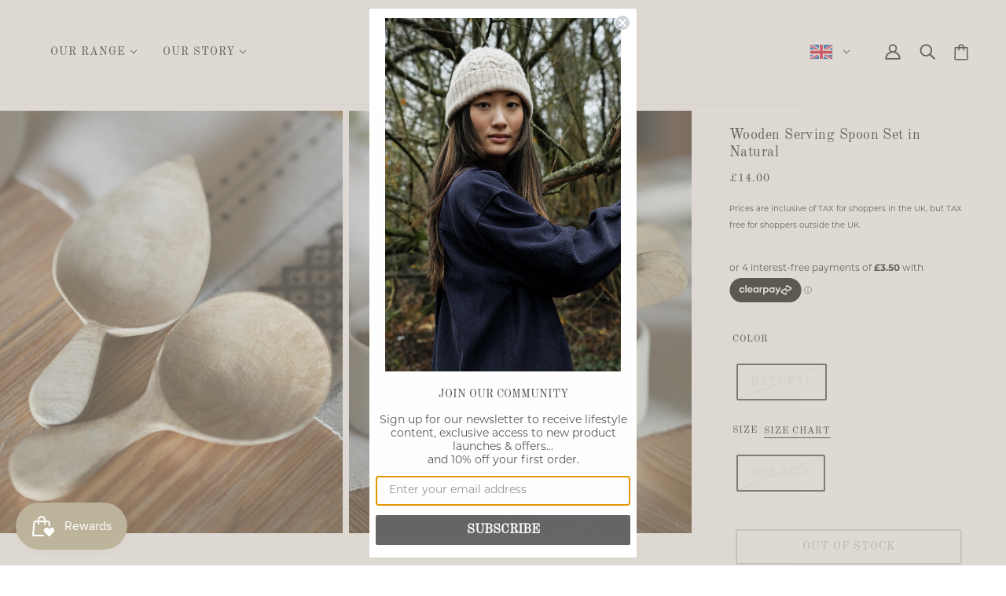

--- FILE ---
content_type: text/html
request_url: https://placement-api.clearpay.co.uk/?mpid=beaumont-o.myshopify.com&placementid=null&pageType=null&zoid=9.0.85
body_size: 732
content:

  <!DOCTYPE html>
  <html>
  <head>
      <link rel='icon' href='data:,' />
      <meta http-equiv="Content-Security-Policy"
          content="base-uri 'self'; default-src 'self'; font-src 'self'; style-src 'self'; script-src 'self' https://cdn.jsdelivr.net/npm/zoid@9.0.85/dist/zoid.min.js; img-src 'self'; connect-src 'self'; frame-src 'self'">
      <title></title>
      <link rel="preload" href="/index.js" as="script" />
      <link rel="preload" href="https://cdn.jsdelivr.net/npm/zoid@9.0.85/dist/zoid.min.js" integrity="sha384-67MznxkYtbE8teNrhdkvnzQBmeiErnMskO7eD8QwolLpdUliTdivKWx0ANHgw+w8" as="script" crossorigin="anonymous" />
      <div id="__AP_DATA__" hidden>
        {"errors":{"mcr":null},"mcrResponse":{"data":{"errors":[],"config":{"mpId":"beaumont-o.myshopify.com","createdAt":"2023-09-28T22:21:44.212874844Z","updatedAt":"2024-11-08T01:59:45.813344682Z","config":{"consumerLending":{"metadata":{"shouldForceCache":false,"isProductEnabled":false,"updatedAt":"2024-11-08T01:59:45.813317772Z","version":0},"details":{}},"interestFreePayment":{"metadata":{"shouldForceCache":false,"isProductEnabled":false,"updatedAt":"2024-11-08T01:59:45.813290281Z","version":0},"details":{"minimumAmount":{"amount":"1.00","currency":"GBP"},"maximumAmount":{"amount":"1200.00","currency":"GBP"},"cbt":{"enabled":true,"countries":["AU","IT","FR","NZ","CA","ES","US"],"limits":{}}}},"merchantAttributes":{"metadata":{"shouldForceCache":false,"isProductEnabled":true,"updatedAt":"2024-11-08T01:59:45.813326262Z","version":0},"details":{"analyticsEnabled":false,"tradingCountry":"GB","storeURI":"http://www.beaumontorganic.com","tradingName":"Beaumont Organic","vpuf":true}},"onsitePlacements":{"metadata":{"version":0},"details":{"onsitePlacements":{}}},"cashAppPay":{"metadata":{"shouldForceCache":false,"isProductEnabled":false,"updatedAt":"2024-11-08T01:59:45.813336532Z","version":0},"details":{"enabledForOrders":false,"integrationCompleted":false}},"promotionalData":{"metadata":{"version":0},"details":{"consumerLendingPromotions":[]}}}}},"errors":null,"status":200},"brand":"clearpay","meta":{"version":"0.35.4"}}
      </div>
  </head>
  <body></body>
  <script src="/index.js" type="application/javascript"></script>
  </html>
  

--- FILE ---
content_type: image/svg+xml
request_url: https://www.beaumontorganic.com/cdn/shop/t/33/assets/BN.svg
body_size: -451
content:
<svg xmlns="http://www.w3.org/2000/svg" viewBox="0 0 512 341.33"><path fill="#FFDA44" d="M0 0h512v341.33H0z"/><path d="m0 193.74 512 127.19V214.26L0 97.08z"/><path fill="#FFF" d="M512 234.26v-86.67L0 20.41v86.67"/><g fill="#D80027" stroke="#231F20" stroke-width="3" stroke-miterlimit="10"><path d="M306.4 134.01a50.28 50.28 0 0 1 6.07 24.02c0 21.55-13.51 39.94-32.52 47.19v-59.51c5.7-1.19 10-6.37 10-12.59 6.9 0 12.5-5.75 12.5-12.85h-.42c6.9 0 12.91-5.75 12.91-12.85h-34.99V76.58l-14.99-27.71-15 27.71v30.84h-34.99c0 7.1 6.01 12.85 12.91 12.85h-.42c0 7.1 5.6 12.85 12.5 12.85 0 6.22 4.29 11.4 9.99 12.59v61.37c-22.09-5.39-38.48-25.3-38.48-49.05 0-8.7 2.2-16.88 6.07-24.02-10.96 11.21-17.72 26.53-17.72 43.44 0 34.32 27.82 62.15 62.15 62.15s62.15-27.83 62.15-62.15c0-16.91-6.77-32.24-17.72-43.44z"/><path d="M198.46 226.81s20.69 27.71 66.5 27.71 66.5-27.71 66.5-27.71l13.47 28.37s-21.03 27.71-79.97 27.71-79.97-27.71-79.97-27.71l13.47-28.37zM129.24 133.18h20.88l24.93 27.26v73.45h-26.28v-68.37zM400 133.18h-20.88l-24.93 27.26v73.45h26.27v-68.37z"/></g></svg>

--- FILE ---
content_type: image/svg+xml
request_url: https://www.beaumontorganic.com/cdn/shop/t/33/assets/UZ.svg
body_size: -442
content:
<svg xmlns="http://www.w3.org/2000/svg" viewBox="0 85.333 512 341.333"><path fill="#D80027" d="M0 85.337h512v341.326H0z"/><path fill="#6DA544" d="M0 322.783h512v103.88H0z"/><path fill="#338AF3" d="M0 85.337h512v104.515H0z"/><path fill="#FFF" d="M0 210.877h512v89.656H0z"/><path fill="#338AF3" d="M0 85.337h512v104.515H0z"/><g fill="#FFF"><path d="M188.688 137.589c0-15.984 11.234-29.339 26.236-32.614a33.531 33.531 0 0 0-7.155-.777c-18.442 0-33.391 14.949-33.391 33.391s14.949 33.391 33.391 33.391c2.458 0 4.85-.273 7.155-.777-15.002-3.275-26.236-16.63-26.236-32.614zM234.658 152.766l2.261 6.957h7.315l-5.918 4.301 2.261 6.956-5.919-4.3-5.918 4.3 2.261-6.956-5.918-4.301h7.315zM258.006 152.766l2.26 6.957h7.315l-5.918 4.301 2.261 6.956-5.918-4.3-5.918 4.3 2.26-6.956-5.917-4.301h7.314zM281.353 152.766l2.26 6.957h7.315l-5.917 4.301 2.26 6.956-5.918-4.3-5.918 4.3 2.26-6.956-5.918-4.301h7.315zM304.7 152.766l2.262 6.957h7.315l-5.919 4.301 2.261 6.956-5.919-4.3-5.918 4.3 2.262-6.956-5.919-4.301h7.314zM328.048 152.766l2.26 6.957h7.315l-5.918 4.301 2.261 6.956-5.918-4.3-5.918 4.3 2.26-6.956-5.917-4.301h7.314zM258.006 128.482l2.26 6.956h7.315l-5.918 4.3 2.261 6.957-5.918-4.299-5.918 4.299 2.26-6.957-5.917-4.3h7.314zM281.353 128.482l2.26 6.956h7.315l-5.917 4.3 2.26 6.957-5.918-4.299-5.918 4.299 2.26-6.957-5.918-4.3h7.315zM304.7 128.482l2.262 6.956h7.315l-5.919 4.3 2.261 6.957-5.919-4.299-5.918 4.299 2.262-6.957-5.919-4.3h7.314zM328.048 128.482l2.26 6.956h7.315l-5.918 4.3 2.261 6.957-5.918-4.299-5.918 4.299 2.26-6.957-5.917-4.3h7.314zM281.353 104.198l2.26 6.956h7.315l-5.917 4.3 2.26 6.957-5.918-4.3-5.918 4.3 2.26-6.957-5.918-4.3h7.315zM304.7 104.198l2.262 6.956h7.315l-5.919 4.3 2.261 6.957-5.919-4.3-5.918 4.3 2.262-6.957-5.919-4.3h7.314zM328.048 104.198l2.26 6.956h7.315l-5.918 4.3 2.261 6.957-5.918-4.3-5.918 4.3 2.26-6.957-5.917-4.3h7.314z"/></g></svg>

--- FILE ---
content_type: image/svg+xml
request_url: https://www.beaumontorganic.com/cdn/shop/t/33/assets/CX.svg
body_size: -431
content:
<svg xmlns="http://www.w3.org/2000/svg" viewBox="0 0 512 341.3"><path fill="#0021ad" d="M0 0h512v341.3H0z"/><path fill="#1c8a42" d="M0 0h512v341.3"/><g fill="#FFF"><path d="m77.6 272 5.7 11.9 12.8-3-5.7 11.9 10.3 8.1-12.8 2.9V317l-10.3-8.3-10.2 8.3v-13.2l-12.8-2.9 10.3-8.1-5.8-11.9 12.9 3zM40.5 173.1l5.7 11.9 12.8-3-5.7 11.8 10.3 8.2-12.9 2.9.1 13.2-10.3-8.3-10.3 8.3.1-13.2-12.9-2.9 10.4-8.2L22 182l12.8 3zM77.6 92.2l5.7 11.8 12.8-2.9-5.7 11.8 10.3 8.2-12.8 2.9v13.1l-10.3-8.2-10.2 8.2V124l-12.8-2.9 10.3-8.2-5.8-11.8L72 104zM123.7 155.1l5.7 11.9 12.8-3-5.7 11.9 10.3 8.1-12.8 2.9v13.2l-10.3-8.2-10.2 8.2v-13.2l-12.8-2.9 10.3-8.1-5.7-11.9 12.8 3zM90.8 209.1l4.4 13.7h14.5L98 231.3l4.5 13.7-11.7-8.4-11.7 8.4 4.5-13.7-11.7-8.5h14.4z"/></g><circle fill="#ffc639" cx="267.1" cy="170.7" r="74.5"/><path fill="#1c8a42" d="M267.1 220.3h24.8s10.8-19 0-37.2l24.8-24.8-12.4-24.8h-12.4s-6.2 18.6-31 18.6-31-18.6-31-18.6h-12.4l12.4 24.8-12.4 24.8 12.4 12.4s12.4-24.8 37.2-12.4c0 0 10.5 15.5 0 37.2z"/><path fill="#ffc639" d="M464.4 92.2c.6-2.9-.2-17.6-.2-20.7 0-21.3-13.9-39.4-33.2-45.7 5.9 12 9.2 25.4 9.2 39.7 0 4.8-.4 9.5-1.1 14.1-2.9-4.7-6.6-8.9-11.2-12.6-17.1-13.6-40.6-14-57.9-2.5 13.4 2.9 26.3 8.9 37.7 18 9 7.1 16.2 16.8 21.7 26.1 0 0-17.8 10.9-31 15.1s-42.3 7.9-42.3 7.9c72 12 132-36 132-36-6.5-13.4-15.8-4-23.7-3.4z"/></svg>

--- FILE ---
content_type: image/svg+xml
request_url: https://www.beaumontorganic.com/cdn/shop/t/33/assets/BW.svg
body_size: -852
content:
<svg xmlns="http://www.w3.org/2000/svg" viewBox="0 0 513 342"><path fill="#FFF" d="M0 0h513v342H0z"/><g fill="#6da9d2"><path d="M0 238h513v104H0zM0 0h513v104H0z"/></g><path d="M0 125.5h513v89.656H0z"/></svg>

--- FILE ---
content_type: image/svg+xml
request_url: https://www.beaumontorganic.com/cdn/shop/t/33/assets/NG.svg
body_size: -743
content:
<svg xmlns="http://www.w3.org/2000/svg" viewBox="0 85.5 513 342"><path fill="#FFF" d="M0 85.5h513v342H0z"/><g fill="#007b23"><path d="M0 85.5h171v342H0zM342 85.5h171v342H342z"/></g></svg>

--- FILE ---
content_type: text/javascript
request_url: https://www.beaumontorganic.com/cdn/shop/t/33/assets/modal.js?v=53808807617668429981741087898
body_size: 836
content:
class Modal extends HTMLElement{constructor(){super()}connectedCallback(){this.fullscreen="true"===this.getAttribute("data-modal-fullscreen"),this.custom_close_button=this.getAttribute("data-modal-custom-close"),this.force_view=this.getAttribute("data-force-view"),this.view=this.getAttribute("data-modal-view"),this.nested_links=this.querySelectorAll(":scope .modal--root .modal--link"),this.nested_content=this.querySelectorAll(":scope .modal--root .modal--content"),this.links=this.querySelectorAll(".modal--link").not(this.nested_links),this.content=this.querySelectorAll(".modal--content").not(this.nested_content),this.window=document.querySelector(".modal--window"),this.window_container=this.window.querySelector(".modal--container"),this.mask=this.window.querySelector(".modal--mask"),this.close_button=this.window.querySelector(".modal--close"),this.next_button=this.window.querySelector(".modal--next"),this.prev_button=this.window.querySelector(".modal--prev"),this.slides=null,this.openListeners(),this.transitionListeners(),this.modal_state="closed",this.nav_lock=!1}openListeners(){this.links.on("keypress.CoreModal click.CoreModal quick-open",o=>{if("keypress"!==o.type||!1!==theme.a11y.click(o)){const s=o.target;this.links.forEach((t,e)=>{t===s&&("quick-open"===o.type?this.open(e,!0):this.open(e))}),o.preventDefault(),o.stopPropagation()}})}open(t,e=!1){var o;"closed"===this.modal_state&&(this.modal_state="opened",document.body.setAttribute("data-modal-open",!0),window.trigger("theme:modal:opened"),this.window.setAttribute("data-modal-fullscreen",this.fullscreen),this.window.setAttribute("data-modal-custom-close",this.custom_close_button),this.window.setAttribute("data-modal-view",this.view),theme.off_canvas.style.overflow="hidden",this.closeListeners(),this.positionListeners(),o=window.pageYOffset,theme.off_canvas.main_content.setStyles({position:"fixed",top:`-${o}px`}),this.moveContentToWindow(),1<this.slides.length&&(this.next_button.style.display="block",this.prev_button.style.display="block",this.prevListeners(),this.nextListeners()),this.window.style.visibility="visible",this.window_container.style.display="block",e?(this.slides[t].classList.add("active"),this.position()):(this.mask.setState("forwards"),this.loadModal(this.slides[t],()=>{const t=this.window_container.querySelector('input[type="text"]');t&&setTimeout(()=>t.focus(),0)})))}moveContentToWindow(){const t=this.querySelectorAll(".modal--content").not(this.nested_content);t.length&&t.forEach(t=>this.window_container.appendChild(t)),this.slides=this.window_container.querySelectorAll(".modal--content")}loadModal(t,e){t.classList.add("active"),this.position(),e&&e(),this.nav_lock=!1}position(){let e=!1;if(this.window_container&&this.window_container.removeAttribute("style"),e=this.content.find(t=>t.classList.contains("active"))){this.window.classList.remove("fixed");var o=e.offsetHeight;let t=o;0<this.window.style.paddingTop&&(t+=parseInt(this.window.style.paddingTop)),0<this.window.style.paddingBottom&&(t+=parseInt(this.window.style.paddingBottom)),this.fullscreen||(e.classList.contains("type--image")&&(t=o),window.innerHeight>=t&&"absolute"!==this.force_view?this.window.classList.add("fixed"):(document.querySelectorAll("html, body").forEach(t=>t.scrollTo(0,0)),this.window.classList.remove("fixed")))}}positionListeners(){window.on("resize.CoreModal",()=>this.position())}nextListeners(){document.documentElement.on("theme:swipe:right.CoreModal",()=>this.next()),document.documentElement.on("keydown.CoreModal",({keyCode:t})=>{39===t&&this.next()}),this.next_button.on("click.CoreModal keydown.CoreModal",({type:t,key:e})=>{"keydown"===t&&"Enter"!==e||this.next()})}next(){this.nav_lock||(this.nav_lock=!0);var t=[...this.slides].findIndex(t=>t.classList.contains("active")),t=(this.slides[t].classList.remove("active"),t+1===this.slides.length?this.slides[0]:this.slides[t+1]);this.loadModal(t)}prevListeners(){document.documentElement.on("theme:swipe:left.CoreModal",()=>this.prev()),document.documentElement.on("keydown.CoreModal",({keyCode:t})=>{37===t&&this.prev()}),this.prev_button.on("click.CoreModal keydown.CoreModal",({type:t,key:e})=>{"keydown"===t&&"Enter"!==e||this.prev()})}prev(){this.nav_lock||(this.nav_lock=!0);var t=[...this.slides].findIndex(t=>t.classList.contains("active")),t=(this.slides.forEach(t=>t.classList.remove("active")),0===t?this.slides[this.slides.length-1]:this.slides[t-1]);this.loadModal(t)}closeListeners(){document.documentElement.on("keydown.CoreModal",t=>{"Escape"===t.code&&this.close()}),this.close_button.on("click.CoreModal keydown.CoreModal",t=>{"keydown"===t.type&&"Enter"!==t.key||this.close()}),[this.mask,this.window_container].on("click.CoreModal",()=>this.close()),this.content.on("click.CoreModal",t=>t.stopPropagation()),window.on("theme:modal:close",()=>this.close())}close(t=!1){var e=-1*parseInt(theme.off_canvas.main_content.style.top);document.body.setAttribute("data-modal-open",!1),window.trigger("theme:modal:closed"),theme.off_canvas.main_content.setStyles({top:"0",position:"relative"}),theme.off_canvas.style.overflow="unset",window.scrollTo(0,e),this.putBackContent(),this.next_button.style.display="none",this.prev_button.style.display="none",this.window.style.visibility="hidden",t?(this.mask.style.display="none",this.window_container.innerHTML="",this.modal_state="closed"):this.mask.setState("backwards"),this.removeListeners()}putBackContent(){this.slides.forEach(t=>{t.classList.remove("active"),this.appendChild(t)})}removeListeners(){document.body.off("DOMMouseScroll.CoreModal mousewheel.CoreModal touchmove.CoreModal"),window.off("resize.CoreModal"),document.documentElement.off("keydown.CoreModal theme:swipe:left.CoreModal theme:swipe:right.CoreModal"),this.mask.off("click.CoreModal"),this.window_container.off("click.CoreModal"),[this.next_button,this.prev_button,this.close_button].off("click.CoreModal keydown.CoreModal")}transitionListeners(){this.mask.on("transition:at_start",()=>{this.window_container.innerHTML="",this.modal_state="closed"})}}customElements.define("modal-root",Modal);

--- FILE ---
content_type: image/svg+xml
request_url: https://www.beaumontorganic.com/cdn/shop/t/33/assets/SM.svg
body_size: -307
content:
<svg xmlns="http://www.w3.org/2000/svg" viewBox="0 85.333 512 341.333"><path fill="#338AF3" d="M0 85.34h512v341.326H0z"/><path fill="#FFF" d="M512 85.334v166.69L0 256.175V85.334z"/><path fill="#6DA544" d="M323.744 203.099 256 270.843l-67.744-67.744a81.156 81.156 0 0 0-13.879 45.483v22.261c0 35.744 23.097 66.193 55.148 77.213-4.277 8.385-3.556 18.848 2.712 26.671l24.258-19.439 24.258 19.439c6.342-7.915 7.011-18.534 2.564-26.968 31.614-11.261 54.308-41.485 54.308-76.916v-22.261a81.174 81.174 0 0 0-13.881-45.483z"/><path fill="#FFDA44" d="M256 330.206c-32.732 0-59.362-26.63-59.362-59.362v-22.261c0-32.733 26.63-59.363 59.362-59.363s59.362 26.63 59.362 59.362v22.261c0 32.733-26.63 59.363-59.362 59.363z"/><path fill="#338AF3" d="M293.101 270.843v-22.261c0-20.458-16.643-37.101-37.101-37.101s-37.101 16.643-37.101 37.101v22.261L256 278.264l37.101-7.421z"/><path fill="#6DA544" d="M218.899 270.843c0 20.458 16.643 37.101 37.101 37.101s37.101-16.643 37.101-37.101h-74.202z"/><path fill="#FFDA44" d="M300.522 189.22c0-12.295-9.966-22.261-22.261-22.261a22.173 22.173 0 0 0-14.84 5.672v-13.093h7.421v-14.84h-7.421v-7.421h-14.84v7.421h-7.421v14.84h7.421v13.093a22.177 22.177 0 0 0-14.841-5.672c-12.295 0-22.261 9.966-22.261 22.261 0 6.591 2.867 12.512 7.421 16.589v13.093h74.203v-13.093c4.552-4.077 7.419-9.997 7.419-16.589z"/></svg>

--- FILE ---
content_type: text/javascript
request_url: https://www.beaumontorganic.com/cdn/shop/t/33/assets/product-recommendations.js?v=117122305620666291731741087967
body_size: -533
content:
class ProductRecommendations extends HTMLElement{constructor(){super()}connectedCallback(){this.grid_container=this.querySelector(".product-recommendations--grid"),this.product_id=this.getAttribute("data-product-id"),this.max_products=this.getAttribute("data-max-products"),this.load()}async load(){const t=await fetch(`${theme.urls.product_recommendations}?section_id=product-recommendations&limit=${this.max_products}&product_id=`+this.product_id);if(!t.ok)throw new Error(t.statusText);var o=await t.text(),o=theme.utils.parseHtml(o,".product-recommendations--grid"),o=(this.grid_container.innerHTML=o.innerHTML,this.grid_container.querySelectorAll(".product--root").length);0<o&&this.productsLoaded()}productsLoaded(){this.style.display="block",this.grid_container.trigger("productsUpdated")}}const productRecommendationsEl=customElements.get("product-recommendations-root");productRecommendationsEl||customElements.define("product-recommendations-root",ProductRecommendations);

--- FILE ---
content_type: image/svg+xml
request_url: https://www.beaumontorganic.com/cdn/shop/t/33/assets/CY.svg
body_size: -230
content:
<svg xmlns="http://www.w3.org/2000/svg" viewBox="0 0 513 342"><path fill="#FFF" d="M0 0h513v342H0z"/><path fill="#DB7D00" d="M141.7 154.7s.2 67.1 74.7 65.3l4.5 13.9h8.9s-7.4-41.1 60.1-41.5c0 0 0-27.6 27.6-27.6H359s-66-51.8 58.9-118l1.8-13.1s-129.9 71-198.9 57.2c0 0 10.7 42.5-10.8 42.5-10.8 0-9.7-8.1-32.3-8.1-18.7 0-17.3 19.7-26.3 19.5-8.9-.2-18.8-12.3-19.6-10.2-.7 2.1 9.9 20.1 9.9 20.1z"/><g fill="#006651"><path d="M237.2 308.1c6.9-5 13-6.6 22.4-8.3s19.4-4.4 24.6-5.8-17.7 6.6-23.5 8.3c-5.8 1.6-23.5 5.8-23.5 5.8zM275.1 293.4c-1.9-11.9 2.8-24.3 13.5-29.3 2.5 8.6-5.2 23.2-13.5 29.3zM293.3 287.2c-5.8-9.8 4-22.6 11.1-28.8 3.3 6-2.5 23.7-11.1 28.8zM310.2 279.6c-6.2-8.4 1.1-23.2 8.8-29 3.1 8.2.1 23.2-8.8 29zM327.1 269c-5.6-8-1.7-20.4 6.3-28.4 5.8 6.6.9 21-6.3 28.4zM340.6 258.3c-4.7-7.5 1.1-25.4 8.6-30.4 3.3 6.6.8 25.4-8.6 30.4zM351.4 255.5c-1.4-10.8 17.4-22.7 25.2-22.4-.9 8.9-8.9 18.6-25.2 22.4zM340.9 267.7c8.8-9.1 26-9.1 32.1-7.2-1.7 5.3-21.9 16.9-32.1 7.2z"/><path d="M328.7 276.8c12.4-3.3 20.5-6.1 27.9 1.7-5.2 6.6-25.4 4.7-27.9-1.7zM311 284.8c11.9-6.4 26.3 3 28.5 8.6-13.3 5.5-28.7-7.2-28.5-8.6zM294.7 294c10.8-4.1 23.2 1.4 28.2 7.5-5.8 2.7-21 5.7-28.2-7.5zM279.8 298.7c12.4-1.4 24.4 8 27 13.4-15.9 1.5-22-3.2-27-13.4zM275.8 308.1c-6.9-5-13-6.6-22.4-8.3-9.4-1.7-19.4-4.4-24.6-5.8-5.3-1.4 17.7 6.6 23.5 8.3 5.8 1.6 23.5 5.8 23.5 5.8zM237.9 293.4c1.9-11.9-2.8-24.3-13.5-29.3-2.5 8.6 5.2 23.2 13.5 29.3zM219.7 287.2c5.8-9.8-4-22.6-11.1-28.8-3.3 6 2.5 23.7 11.1 28.8zM202.8 279.6c6.2-8.4-1.1-23.2-8.8-29-3.1 8.2-.1 23.2 8.8 29zM185.9 269c5.6-8 1.7-20.4-6.3-28.4-5.8 6.6-.9 21 6.3 28.4zM172.4 258.3c4.7-7.5-1.1-25.4-8.6-30.4-3.3 6.6-.8 25.4 8.6 30.4zM161.6 255.5c1.4-10.8-17.4-22.7-25.2-22.4.9 8.9 8.9 18.6 25.2 22.4zM172.1 267.7c-8.8-9.1-26-9.1-32.1-7.2 1.7 5.3 21.9 16.9 32.1 7.2z"/><path d="M184.3 276.8c-12.4-3.3-20.5-6.1-27.9 1.7 5.2 6.6 25.4 4.7 27.9-1.7zM202 284.8c-11.9-6.4-26.3 3-28.5 8.6 13.3 5.5 28.7-7.2 28.5-8.6zM218.3 294c-10.8-4.1-23.2 1.4-28.2 7.5 5.8 2.7 21 5.7 28.2-7.5zM233.2 298.7c-12.4-1.4-24.4 8-27 13.4 15.9 1.5 22-3.2 27-13.4z"/></g></svg>

--- FILE ---
content_type: image/svg+xml
request_url: https://www.beaumontorganic.com/cdn/shop/t/33/assets/MZ.svg
body_size: -751
content:
<svg xmlns="http://www.w3.org/2000/svg" viewBox="0 85.333 513 342"><path fill="#FFF" d="M0 85.333h513v342H0z"/><path fill="#f4d900" d="M0 323.333h513v104H0z"/><path fill="#006d66" d="M0 85.333h513v104H0z"/><path d="M0 204.333h513v104H0z"/><path fill="#cb0f31" d="M256 256.006 0 426.668V85.331z"/><path fill="#f4d900" d="m83.477 195.132 15.107 46.498h48.894l-39.554 28.739 15.107 46.499-39.554-28.738-39.555 28.738 15.11-46.499-39.554-28.739H68.37z"/></svg>